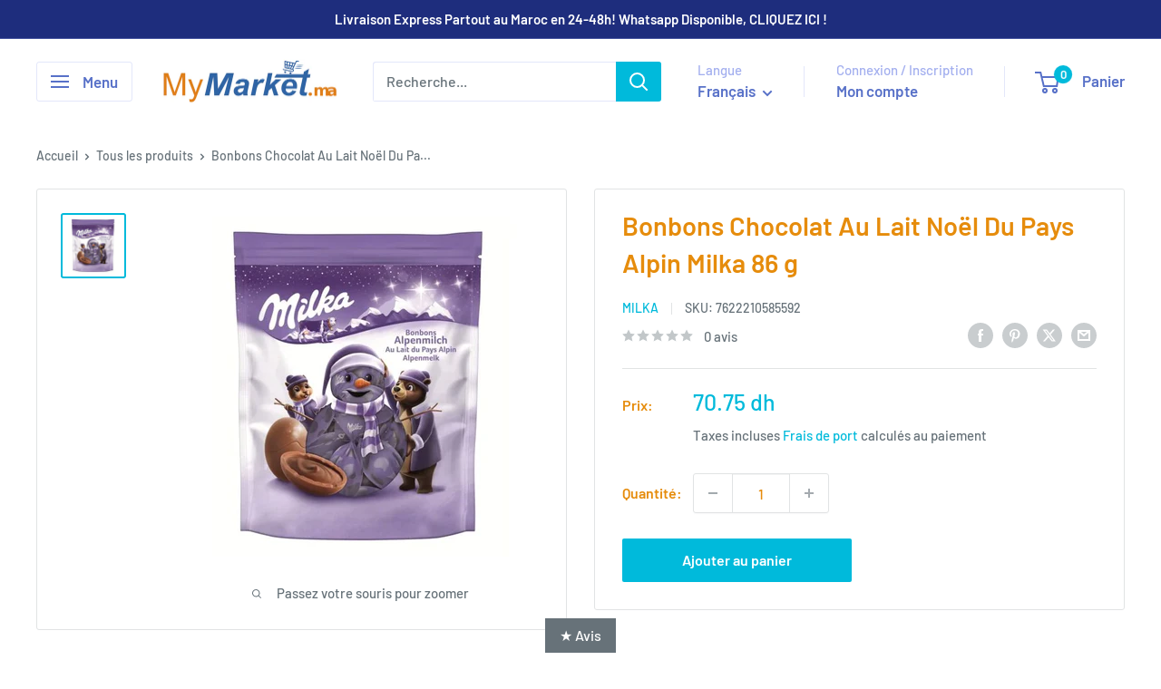

--- FILE ---
content_type: text/javascript; charset=utf-8
request_url: https://www.mymarket.ma/products/bonbons-chocolat-au-lait-noel-du-pays-alpin-milka-86-g.js
body_size: 69
content:
{"id":4894340087886,"title":"Bonbons Chocolat  Au Lait Noël  Du Pays Alpin Milka 86 g","handle":"bonbons-chocolat-au-lait-noel-du-pays-alpin-milka-86-g","description":"\u003cp\u003e \u003c\/p\u003e\n\u003cp\u003eDécouvrez la magie des fêtes avec les Bonbons Chocolat au Lait Noël du Pays Alpin Milka. Ces délicieux bonbons fondants allient la richesse du chocolat au lait premium à des saveurs festives qui enchantent les papilles. Parfaits pour partager en famille ou offrir en cadeau, ces petites douceurs de 86g apportent une touche de chaleur et de gourmandise à vos célébrations. Laissez-vous séduire par la qualité Milka et créez des moments de pur plaisir chocolaté.\u003c\/p\u003e","published_at":"2022-12-26T14:50:43+01:00","created_at":"2020-12-09T15:44:53+01:00","vendor":"Milka","type":"Alimentation","tags":["Alimentation","Alimentation: Chocolat","Alimentation: Fêtes","Alimentation: Épicerie sucrée"],"price":7075,"price_min":7075,"price_max":7075,"available":true,"price_varies":false,"compare_at_price":null,"compare_at_price_min":0,"compare_at_price_max":0,"compare_at_price_varies":false,"variants":[{"id":32777329246286,"title":"Default Title","option1":"Default Title","option2":null,"option3":null,"sku":"7622210585592","requires_shipping":true,"taxable":true,"featured_image":null,"available":true,"name":"Bonbons Chocolat  Au Lait Noël  Du Pays Alpin Milka 86 g","public_title":null,"options":["Default Title"],"price":7075,"weight":86,"compare_at_price":null,"inventory_management":"shopify","barcode":"7622210585592","requires_selling_plan":false,"selling_plan_allocations":[]}],"images":["\/\/cdn.shopify.com\/s\/files\/1\/0248\/9771\/6302\/products\/07622210585592-c1n1-s03.png?v=1672062575"],"featured_image":"\/\/cdn.shopify.com\/s\/files\/1\/0248\/9771\/6302\/products\/07622210585592-c1n1-s03.png?v=1672062575","options":[{"name":"Title","position":1,"values":["Default Title"]}],"url":"\/products\/bonbons-chocolat-au-lait-noel-du-pays-alpin-milka-86-g","media":[{"alt":null,"id":32402648301884,"position":1,"preview_image":{"aspect_ratio":1.0,"height":375,"width":375,"src":"https:\/\/cdn.shopify.com\/s\/files\/1\/0248\/9771\/6302\/products\/07622210585592-c1n1-s03.png?v=1672062575"},"aspect_ratio":1.0,"height":375,"media_type":"image","src":"https:\/\/cdn.shopify.com\/s\/files\/1\/0248\/9771\/6302\/products\/07622210585592-c1n1-s03.png?v=1672062575","width":375}],"requires_selling_plan":false,"selling_plan_groups":[]}

--- FILE ---
content_type: text/javascript; charset=utf-8
request_url: https://www.mymarket.ma/products/bonbons-chocolat-au-lait-noel-du-pays-alpin-milka-86-g.js?currency=MAD&country=MA
body_size: 70
content:
{"id":4894340087886,"title":"Bonbons Chocolat  Au Lait Noël  Du Pays Alpin Milka 86 g","handle":"bonbons-chocolat-au-lait-noel-du-pays-alpin-milka-86-g","description":"\u003cp\u003e \u003c\/p\u003e\n\u003cp\u003eDécouvrez la magie des fêtes avec les Bonbons Chocolat au Lait Noël du Pays Alpin Milka. Ces délicieux bonbons fondants allient la richesse du chocolat au lait premium à des saveurs festives qui enchantent les papilles. Parfaits pour partager en famille ou offrir en cadeau, ces petites douceurs de 86g apportent une touche de chaleur et de gourmandise à vos célébrations. Laissez-vous séduire par la qualité Milka et créez des moments de pur plaisir chocolaté.\u003c\/p\u003e","published_at":"2022-12-26T14:50:43+01:00","created_at":"2020-12-09T15:44:53+01:00","vendor":"Milka","type":"Alimentation","tags":["Alimentation","Alimentation: Chocolat","Alimentation: Fêtes","Alimentation: Épicerie sucrée"],"price":7075,"price_min":7075,"price_max":7075,"available":true,"price_varies":false,"compare_at_price":null,"compare_at_price_min":0,"compare_at_price_max":0,"compare_at_price_varies":false,"variants":[{"id":32777329246286,"title":"Default Title","option1":"Default Title","option2":null,"option3":null,"sku":"7622210585592","requires_shipping":true,"taxable":true,"featured_image":null,"available":true,"name":"Bonbons Chocolat  Au Lait Noël  Du Pays Alpin Milka 86 g","public_title":null,"options":["Default Title"],"price":7075,"weight":86,"compare_at_price":null,"inventory_management":"shopify","barcode":"7622210585592","requires_selling_plan":false,"selling_plan_allocations":[]}],"images":["\/\/cdn.shopify.com\/s\/files\/1\/0248\/9771\/6302\/products\/07622210585592-c1n1-s03.png?v=1672062575"],"featured_image":"\/\/cdn.shopify.com\/s\/files\/1\/0248\/9771\/6302\/products\/07622210585592-c1n1-s03.png?v=1672062575","options":[{"name":"Title","position":1,"values":["Default Title"]}],"url":"\/products\/bonbons-chocolat-au-lait-noel-du-pays-alpin-milka-86-g","media":[{"alt":null,"id":32402648301884,"position":1,"preview_image":{"aspect_ratio":1.0,"height":375,"width":375,"src":"https:\/\/cdn.shopify.com\/s\/files\/1\/0248\/9771\/6302\/products\/07622210585592-c1n1-s03.png?v=1672062575"},"aspect_ratio":1.0,"height":375,"media_type":"image","src":"https:\/\/cdn.shopify.com\/s\/files\/1\/0248\/9771\/6302\/products\/07622210585592-c1n1-s03.png?v=1672062575","width":375}],"requires_selling_plan":false,"selling_plan_groups":[]}

--- FILE ---
content_type: text/javascript; charset=utf-8
request_url: https://www.mymarket.ma/products/bonbons-chocolat-au-lait-noel-du-pays-alpin-milka-86-g.js?currency=MAD&country=MA
body_size: 565
content:
{"id":4894340087886,"title":"Bonbons Chocolat  Au Lait Noël  Du Pays Alpin Milka 86 g","handle":"bonbons-chocolat-au-lait-noel-du-pays-alpin-milka-86-g","description":"\u003cp\u003e \u003c\/p\u003e\n\u003cp\u003eDécouvrez la magie des fêtes avec les Bonbons Chocolat au Lait Noël du Pays Alpin Milka. Ces délicieux bonbons fondants allient la richesse du chocolat au lait premium à des saveurs festives qui enchantent les papilles. Parfaits pour partager en famille ou offrir en cadeau, ces petites douceurs de 86g apportent une touche de chaleur et de gourmandise à vos célébrations. Laissez-vous séduire par la qualité Milka et créez des moments de pur plaisir chocolaté.\u003c\/p\u003e","published_at":"2022-12-26T14:50:43+01:00","created_at":"2020-12-09T15:44:53+01:00","vendor":"Milka","type":"Alimentation","tags":["Alimentation","Alimentation: Chocolat","Alimentation: Fêtes","Alimentation: Épicerie sucrée"],"price":7075,"price_min":7075,"price_max":7075,"available":true,"price_varies":false,"compare_at_price":null,"compare_at_price_min":0,"compare_at_price_max":0,"compare_at_price_varies":false,"variants":[{"id":32777329246286,"title":"Default Title","option1":"Default Title","option2":null,"option3":null,"sku":"7622210585592","requires_shipping":true,"taxable":true,"featured_image":null,"available":true,"name":"Bonbons Chocolat  Au Lait Noël  Du Pays Alpin Milka 86 g","public_title":null,"options":["Default Title"],"price":7075,"weight":86,"compare_at_price":null,"inventory_management":"shopify","barcode":"7622210585592","requires_selling_plan":false,"selling_plan_allocations":[]}],"images":["\/\/cdn.shopify.com\/s\/files\/1\/0248\/9771\/6302\/products\/07622210585592-c1n1-s03.png?v=1672062575"],"featured_image":"\/\/cdn.shopify.com\/s\/files\/1\/0248\/9771\/6302\/products\/07622210585592-c1n1-s03.png?v=1672062575","options":[{"name":"Title","position":1,"values":["Default Title"]}],"url":"\/products\/bonbons-chocolat-au-lait-noel-du-pays-alpin-milka-86-g","media":[{"alt":null,"id":32402648301884,"position":1,"preview_image":{"aspect_ratio":1.0,"height":375,"width":375,"src":"https:\/\/cdn.shopify.com\/s\/files\/1\/0248\/9771\/6302\/products\/07622210585592-c1n1-s03.png?v=1672062575"},"aspect_ratio":1.0,"height":375,"media_type":"image","src":"https:\/\/cdn.shopify.com\/s\/files\/1\/0248\/9771\/6302\/products\/07622210585592-c1n1-s03.png?v=1672062575","width":375}],"requires_selling_plan":false,"selling_plan_groups":[]}

--- FILE ---
content_type: text/javascript; charset=utf-8
request_url: https://www.mymarket.ma/products/bonbons-chocolat-au-lait-noel-du-pays-alpin-milka-86-g.js
body_size: 353
content:
{"id":4894340087886,"title":"Bonbons Chocolat  Au Lait Noël  Du Pays Alpin Milka 86 g","handle":"bonbons-chocolat-au-lait-noel-du-pays-alpin-milka-86-g","description":"\u003cp\u003e \u003c\/p\u003e\n\u003cp\u003eDécouvrez la magie des fêtes avec les Bonbons Chocolat au Lait Noël du Pays Alpin Milka. Ces délicieux bonbons fondants allient la richesse du chocolat au lait premium à des saveurs festives qui enchantent les papilles. Parfaits pour partager en famille ou offrir en cadeau, ces petites douceurs de 86g apportent une touche de chaleur et de gourmandise à vos célébrations. Laissez-vous séduire par la qualité Milka et créez des moments de pur plaisir chocolaté.\u003c\/p\u003e","published_at":"2022-12-26T14:50:43+01:00","created_at":"2020-12-09T15:44:53+01:00","vendor":"Milka","type":"Alimentation","tags":["Alimentation","Alimentation: Chocolat","Alimentation: Fêtes","Alimentation: Épicerie sucrée"],"price":7075,"price_min":7075,"price_max":7075,"available":true,"price_varies":false,"compare_at_price":null,"compare_at_price_min":0,"compare_at_price_max":0,"compare_at_price_varies":false,"variants":[{"id":32777329246286,"title":"Default Title","option1":"Default Title","option2":null,"option3":null,"sku":"7622210585592","requires_shipping":true,"taxable":true,"featured_image":null,"available":true,"name":"Bonbons Chocolat  Au Lait Noël  Du Pays Alpin Milka 86 g","public_title":null,"options":["Default Title"],"price":7075,"weight":86,"compare_at_price":null,"inventory_management":"shopify","barcode":"7622210585592","requires_selling_plan":false,"selling_plan_allocations":[]}],"images":["\/\/cdn.shopify.com\/s\/files\/1\/0248\/9771\/6302\/products\/07622210585592-c1n1-s03.png?v=1672062575"],"featured_image":"\/\/cdn.shopify.com\/s\/files\/1\/0248\/9771\/6302\/products\/07622210585592-c1n1-s03.png?v=1672062575","options":[{"name":"Title","position":1,"values":["Default Title"]}],"url":"\/products\/bonbons-chocolat-au-lait-noel-du-pays-alpin-milka-86-g","media":[{"alt":null,"id":32402648301884,"position":1,"preview_image":{"aspect_ratio":1.0,"height":375,"width":375,"src":"https:\/\/cdn.shopify.com\/s\/files\/1\/0248\/9771\/6302\/products\/07622210585592-c1n1-s03.png?v=1672062575"},"aspect_ratio":1.0,"height":375,"media_type":"image","src":"https:\/\/cdn.shopify.com\/s\/files\/1\/0248\/9771\/6302\/products\/07622210585592-c1n1-s03.png?v=1672062575","width":375}],"requires_selling_plan":false,"selling_plan_groups":[]}